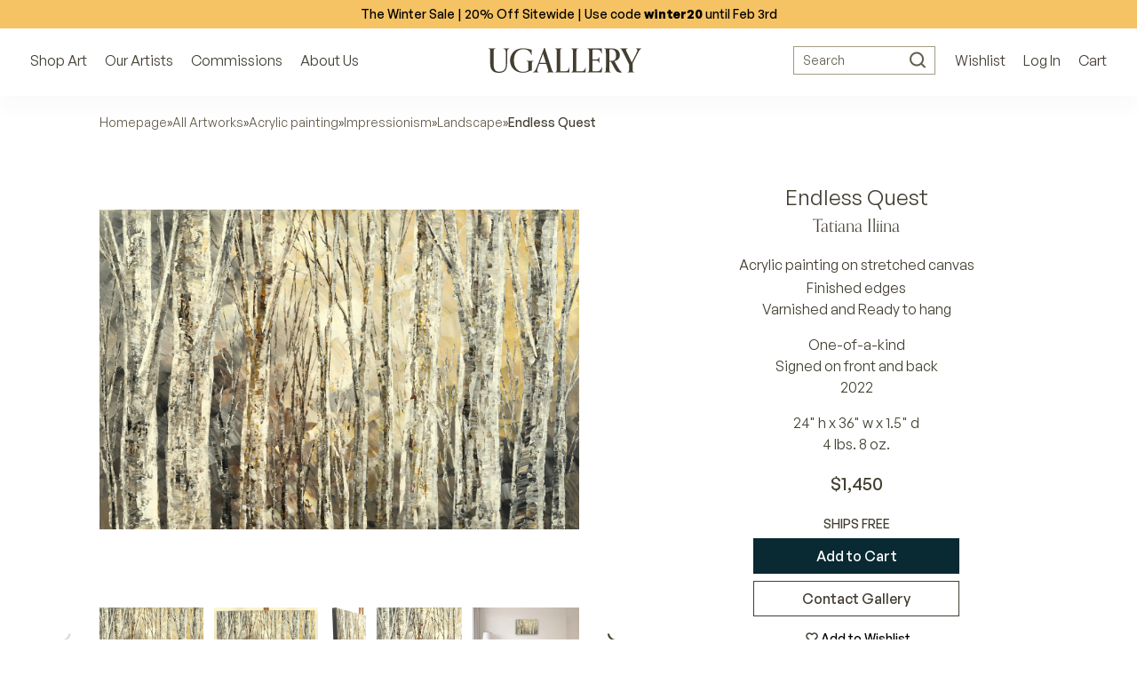

--- FILE ---
content_type: text/html; charset=utf-8
request_url: https://www.google.com/recaptcha/api2/anchor?ar=1&k=6LcwIw8TAAAAACP1ysM08EhCgzd6q5JAOUR1a0Go&co=aHR0cHM6Ly93d3cudWdhbGxlcnkuY29tOjQ0Mw..&hl=en&v=N67nZn4AqZkNcbeMu4prBgzg&size=normal&anchor-ms=20000&execute-ms=30000&cb=sg5ge9b29eev
body_size: 49499
content:
<!DOCTYPE HTML><html dir="ltr" lang="en"><head><meta http-equiv="Content-Type" content="text/html; charset=UTF-8">
<meta http-equiv="X-UA-Compatible" content="IE=edge">
<title>reCAPTCHA</title>
<style type="text/css">
/* cyrillic-ext */
@font-face {
  font-family: 'Roboto';
  font-style: normal;
  font-weight: 400;
  font-stretch: 100%;
  src: url(//fonts.gstatic.com/s/roboto/v48/KFO7CnqEu92Fr1ME7kSn66aGLdTylUAMa3GUBHMdazTgWw.woff2) format('woff2');
  unicode-range: U+0460-052F, U+1C80-1C8A, U+20B4, U+2DE0-2DFF, U+A640-A69F, U+FE2E-FE2F;
}
/* cyrillic */
@font-face {
  font-family: 'Roboto';
  font-style: normal;
  font-weight: 400;
  font-stretch: 100%;
  src: url(//fonts.gstatic.com/s/roboto/v48/KFO7CnqEu92Fr1ME7kSn66aGLdTylUAMa3iUBHMdazTgWw.woff2) format('woff2');
  unicode-range: U+0301, U+0400-045F, U+0490-0491, U+04B0-04B1, U+2116;
}
/* greek-ext */
@font-face {
  font-family: 'Roboto';
  font-style: normal;
  font-weight: 400;
  font-stretch: 100%;
  src: url(//fonts.gstatic.com/s/roboto/v48/KFO7CnqEu92Fr1ME7kSn66aGLdTylUAMa3CUBHMdazTgWw.woff2) format('woff2');
  unicode-range: U+1F00-1FFF;
}
/* greek */
@font-face {
  font-family: 'Roboto';
  font-style: normal;
  font-weight: 400;
  font-stretch: 100%;
  src: url(//fonts.gstatic.com/s/roboto/v48/KFO7CnqEu92Fr1ME7kSn66aGLdTylUAMa3-UBHMdazTgWw.woff2) format('woff2');
  unicode-range: U+0370-0377, U+037A-037F, U+0384-038A, U+038C, U+038E-03A1, U+03A3-03FF;
}
/* math */
@font-face {
  font-family: 'Roboto';
  font-style: normal;
  font-weight: 400;
  font-stretch: 100%;
  src: url(//fonts.gstatic.com/s/roboto/v48/KFO7CnqEu92Fr1ME7kSn66aGLdTylUAMawCUBHMdazTgWw.woff2) format('woff2');
  unicode-range: U+0302-0303, U+0305, U+0307-0308, U+0310, U+0312, U+0315, U+031A, U+0326-0327, U+032C, U+032F-0330, U+0332-0333, U+0338, U+033A, U+0346, U+034D, U+0391-03A1, U+03A3-03A9, U+03B1-03C9, U+03D1, U+03D5-03D6, U+03F0-03F1, U+03F4-03F5, U+2016-2017, U+2034-2038, U+203C, U+2040, U+2043, U+2047, U+2050, U+2057, U+205F, U+2070-2071, U+2074-208E, U+2090-209C, U+20D0-20DC, U+20E1, U+20E5-20EF, U+2100-2112, U+2114-2115, U+2117-2121, U+2123-214F, U+2190, U+2192, U+2194-21AE, U+21B0-21E5, U+21F1-21F2, U+21F4-2211, U+2213-2214, U+2216-22FF, U+2308-230B, U+2310, U+2319, U+231C-2321, U+2336-237A, U+237C, U+2395, U+239B-23B7, U+23D0, U+23DC-23E1, U+2474-2475, U+25AF, U+25B3, U+25B7, U+25BD, U+25C1, U+25CA, U+25CC, U+25FB, U+266D-266F, U+27C0-27FF, U+2900-2AFF, U+2B0E-2B11, U+2B30-2B4C, U+2BFE, U+3030, U+FF5B, U+FF5D, U+1D400-1D7FF, U+1EE00-1EEFF;
}
/* symbols */
@font-face {
  font-family: 'Roboto';
  font-style: normal;
  font-weight: 400;
  font-stretch: 100%;
  src: url(//fonts.gstatic.com/s/roboto/v48/KFO7CnqEu92Fr1ME7kSn66aGLdTylUAMaxKUBHMdazTgWw.woff2) format('woff2');
  unicode-range: U+0001-000C, U+000E-001F, U+007F-009F, U+20DD-20E0, U+20E2-20E4, U+2150-218F, U+2190, U+2192, U+2194-2199, U+21AF, U+21E6-21F0, U+21F3, U+2218-2219, U+2299, U+22C4-22C6, U+2300-243F, U+2440-244A, U+2460-24FF, U+25A0-27BF, U+2800-28FF, U+2921-2922, U+2981, U+29BF, U+29EB, U+2B00-2BFF, U+4DC0-4DFF, U+FFF9-FFFB, U+10140-1018E, U+10190-1019C, U+101A0, U+101D0-101FD, U+102E0-102FB, U+10E60-10E7E, U+1D2C0-1D2D3, U+1D2E0-1D37F, U+1F000-1F0FF, U+1F100-1F1AD, U+1F1E6-1F1FF, U+1F30D-1F30F, U+1F315, U+1F31C, U+1F31E, U+1F320-1F32C, U+1F336, U+1F378, U+1F37D, U+1F382, U+1F393-1F39F, U+1F3A7-1F3A8, U+1F3AC-1F3AF, U+1F3C2, U+1F3C4-1F3C6, U+1F3CA-1F3CE, U+1F3D4-1F3E0, U+1F3ED, U+1F3F1-1F3F3, U+1F3F5-1F3F7, U+1F408, U+1F415, U+1F41F, U+1F426, U+1F43F, U+1F441-1F442, U+1F444, U+1F446-1F449, U+1F44C-1F44E, U+1F453, U+1F46A, U+1F47D, U+1F4A3, U+1F4B0, U+1F4B3, U+1F4B9, U+1F4BB, U+1F4BF, U+1F4C8-1F4CB, U+1F4D6, U+1F4DA, U+1F4DF, U+1F4E3-1F4E6, U+1F4EA-1F4ED, U+1F4F7, U+1F4F9-1F4FB, U+1F4FD-1F4FE, U+1F503, U+1F507-1F50B, U+1F50D, U+1F512-1F513, U+1F53E-1F54A, U+1F54F-1F5FA, U+1F610, U+1F650-1F67F, U+1F687, U+1F68D, U+1F691, U+1F694, U+1F698, U+1F6AD, U+1F6B2, U+1F6B9-1F6BA, U+1F6BC, U+1F6C6-1F6CF, U+1F6D3-1F6D7, U+1F6E0-1F6EA, U+1F6F0-1F6F3, U+1F6F7-1F6FC, U+1F700-1F7FF, U+1F800-1F80B, U+1F810-1F847, U+1F850-1F859, U+1F860-1F887, U+1F890-1F8AD, U+1F8B0-1F8BB, U+1F8C0-1F8C1, U+1F900-1F90B, U+1F93B, U+1F946, U+1F984, U+1F996, U+1F9E9, U+1FA00-1FA6F, U+1FA70-1FA7C, U+1FA80-1FA89, U+1FA8F-1FAC6, U+1FACE-1FADC, U+1FADF-1FAE9, U+1FAF0-1FAF8, U+1FB00-1FBFF;
}
/* vietnamese */
@font-face {
  font-family: 'Roboto';
  font-style: normal;
  font-weight: 400;
  font-stretch: 100%;
  src: url(//fonts.gstatic.com/s/roboto/v48/KFO7CnqEu92Fr1ME7kSn66aGLdTylUAMa3OUBHMdazTgWw.woff2) format('woff2');
  unicode-range: U+0102-0103, U+0110-0111, U+0128-0129, U+0168-0169, U+01A0-01A1, U+01AF-01B0, U+0300-0301, U+0303-0304, U+0308-0309, U+0323, U+0329, U+1EA0-1EF9, U+20AB;
}
/* latin-ext */
@font-face {
  font-family: 'Roboto';
  font-style: normal;
  font-weight: 400;
  font-stretch: 100%;
  src: url(//fonts.gstatic.com/s/roboto/v48/KFO7CnqEu92Fr1ME7kSn66aGLdTylUAMa3KUBHMdazTgWw.woff2) format('woff2');
  unicode-range: U+0100-02BA, U+02BD-02C5, U+02C7-02CC, U+02CE-02D7, U+02DD-02FF, U+0304, U+0308, U+0329, U+1D00-1DBF, U+1E00-1E9F, U+1EF2-1EFF, U+2020, U+20A0-20AB, U+20AD-20C0, U+2113, U+2C60-2C7F, U+A720-A7FF;
}
/* latin */
@font-face {
  font-family: 'Roboto';
  font-style: normal;
  font-weight: 400;
  font-stretch: 100%;
  src: url(//fonts.gstatic.com/s/roboto/v48/KFO7CnqEu92Fr1ME7kSn66aGLdTylUAMa3yUBHMdazQ.woff2) format('woff2');
  unicode-range: U+0000-00FF, U+0131, U+0152-0153, U+02BB-02BC, U+02C6, U+02DA, U+02DC, U+0304, U+0308, U+0329, U+2000-206F, U+20AC, U+2122, U+2191, U+2193, U+2212, U+2215, U+FEFF, U+FFFD;
}
/* cyrillic-ext */
@font-face {
  font-family: 'Roboto';
  font-style: normal;
  font-weight: 500;
  font-stretch: 100%;
  src: url(//fonts.gstatic.com/s/roboto/v48/KFO7CnqEu92Fr1ME7kSn66aGLdTylUAMa3GUBHMdazTgWw.woff2) format('woff2');
  unicode-range: U+0460-052F, U+1C80-1C8A, U+20B4, U+2DE0-2DFF, U+A640-A69F, U+FE2E-FE2F;
}
/* cyrillic */
@font-face {
  font-family: 'Roboto';
  font-style: normal;
  font-weight: 500;
  font-stretch: 100%;
  src: url(//fonts.gstatic.com/s/roboto/v48/KFO7CnqEu92Fr1ME7kSn66aGLdTylUAMa3iUBHMdazTgWw.woff2) format('woff2');
  unicode-range: U+0301, U+0400-045F, U+0490-0491, U+04B0-04B1, U+2116;
}
/* greek-ext */
@font-face {
  font-family: 'Roboto';
  font-style: normal;
  font-weight: 500;
  font-stretch: 100%;
  src: url(//fonts.gstatic.com/s/roboto/v48/KFO7CnqEu92Fr1ME7kSn66aGLdTylUAMa3CUBHMdazTgWw.woff2) format('woff2');
  unicode-range: U+1F00-1FFF;
}
/* greek */
@font-face {
  font-family: 'Roboto';
  font-style: normal;
  font-weight: 500;
  font-stretch: 100%;
  src: url(//fonts.gstatic.com/s/roboto/v48/KFO7CnqEu92Fr1ME7kSn66aGLdTylUAMa3-UBHMdazTgWw.woff2) format('woff2');
  unicode-range: U+0370-0377, U+037A-037F, U+0384-038A, U+038C, U+038E-03A1, U+03A3-03FF;
}
/* math */
@font-face {
  font-family: 'Roboto';
  font-style: normal;
  font-weight: 500;
  font-stretch: 100%;
  src: url(//fonts.gstatic.com/s/roboto/v48/KFO7CnqEu92Fr1ME7kSn66aGLdTylUAMawCUBHMdazTgWw.woff2) format('woff2');
  unicode-range: U+0302-0303, U+0305, U+0307-0308, U+0310, U+0312, U+0315, U+031A, U+0326-0327, U+032C, U+032F-0330, U+0332-0333, U+0338, U+033A, U+0346, U+034D, U+0391-03A1, U+03A3-03A9, U+03B1-03C9, U+03D1, U+03D5-03D6, U+03F0-03F1, U+03F4-03F5, U+2016-2017, U+2034-2038, U+203C, U+2040, U+2043, U+2047, U+2050, U+2057, U+205F, U+2070-2071, U+2074-208E, U+2090-209C, U+20D0-20DC, U+20E1, U+20E5-20EF, U+2100-2112, U+2114-2115, U+2117-2121, U+2123-214F, U+2190, U+2192, U+2194-21AE, U+21B0-21E5, U+21F1-21F2, U+21F4-2211, U+2213-2214, U+2216-22FF, U+2308-230B, U+2310, U+2319, U+231C-2321, U+2336-237A, U+237C, U+2395, U+239B-23B7, U+23D0, U+23DC-23E1, U+2474-2475, U+25AF, U+25B3, U+25B7, U+25BD, U+25C1, U+25CA, U+25CC, U+25FB, U+266D-266F, U+27C0-27FF, U+2900-2AFF, U+2B0E-2B11, U+2B30-2B4C, U+2BFE, U+3030, U+FF5B, U+FF5D, U+1D400-1D7FF, U+1EE00-1EEFF;
}
/* symbols */
@font-face {
  font-family: 'Roboto';
  font-style: normal;
  font-weight: 500;
  font-stretch: 100%;
  src: url(//fonts.gstatic.com/s/roboto/v48/KFO7CnqEu92Fr1ME7kSn66aGLdTylUAMaxKUBHMdazTgWw.woff2) format('woff2');
  unicode-range: U+0001-000C, U+000E-001F, U+007F-009F, U+20DD-20E0, U+20E2-20E4, U+2150-218F, U+2190, U+2192, U+2194-2199, U+21AF, U+21E6-21F0, U+21F3, U+2218-2219, U+2299, U+22C4-22C6, U+2300-243F, U+2440-244A, U+2460-24FF, U+25A0-27BF, U+2800-28FF, U+2921-2922, U+2981, U+29BF, U+29EB, U+2B00-2BFF, U+4DC0-4DFF, U+FFF9-FFFB, U+10140-1018E, U+10190-1019C, U+101A0, U+101D0-101FD, U+102E0-102FB, U+10E60-10E7E, U+1D2C0-1D2D3, U+1D2E0-1D37F, U+1F000-1F0FF, U+1F100-1F1AD, U+1F1E6-1F1FF, U+1F30D-1F30F, U+1F315, U+1F31C, U+1F31E, U+1F320-1F32C, U+1F336, U+1F378, U+1F37D, U+1F382, U+1F393-1F39F, U+1F3A7-1F3A8, U+1F3AC-1F3AF, U+1F3C2, U+1F3C4-1F3C6, U+1F3CA-1F3CE, U+1F3D4-1F3E0, U+1F3ED, U+1F3F1-1F3F3, U+1F3F5-1F3F7, U+1F408, U+1F415, U+1F41F, U+1F426, U+1F43F, U+1F441-1F442, U+1F444, U+1F446-1F449, U+1F44C-1F44E, U+1F453, U+1F46A, U+1F47D, U+1F4A3, U+1F4B0, U+1F4B3, U+1F4B9, U+1F4BB, U+1F4BF, U+1F4C8-1F4CB, U+1F4D6, U+1F4DA, U+1F4DF, U+1F4E3-1F4E6, U+1F4EA-1F4ED, U+1F4F7, U+1F4F9-1F4FB, U+1F4FD-1F4FE, U+1F503, U+1F507-1F50B, U+1F50D, U+1F512-1F513, U+1F53E-1F54A, U+1F54F-1F5FA, U+1F610, U+1F650-1F67F, U+1F687, U+1F68D, U+1F691, U+1F694, U+1F698, U+1F6AD, U+1F6B2, U+1F6B9-1F6BA, U+1F6BC, U+1F6C6-1F6CF, U+1F6D3-1F6D7, U+1F6E0-1F6EA, U+1F6F0-1F6F3, U+1F6F7-1F6FC, U+1F700-1F7FF, U+1F800-1F80B, U+1F810-1F847, U+1F850-1F859, U+1F860-1F887, U+1F890-1F8AD, U+1F8B0-1F8BB, U+1F8C0-1F8C1, U+1F900-1F90B, U+1F93B, U+1F946, U+1F984, U+1F996, U+1F9E9, U+1FA00-1FA6F, U+1FA70-1FA7C, U+1FA80-1FA89, U+1FA8F-1FAC6, U+1FACE-1FADC, U+1FADF-1FAE9, U+1FAF0-1FAF8, U+1FB00-1FBFF;
}
/* vietnamese */
@font-face {
  font-family: 'Roboto';
  font-style: normal;
  font-weight: 500;
  font-stretch: 100%;
  src: url(//fonts.gstatic.com/s/roboto/v48/KFO7CnqEu92Fr1ME7kSn66aGLdTylUAMa3OUBHMdazTgWw.woff2) format('woff2');
  unicode-range: U+0102-0103, U+0110-0111, U+0128-0129, U+0168-0169, U+01A0-01A1, U+01AF-01B0, U+0300-0301, U+0303-0304, U+0308-0309, U+0323, U+0329, U+1EA0-1EF9, U+20AB;
}
/* latin-ext */
@font-face {
  font-family: 'Roboto';
  font-style: normal;
  font-weight: 500;
  font-stretch: 100%;
  src: url(//fonts.gstatic.com/s/roboto/v48/KFO7CnqEu92Fr1ME7kSn66aGLdTylUAMa3KUBHMdazTgWw.woff2) format('woff2');
  unicode-range: U+0100-02BA, U+02BD-02C5, U+02C7-02CC, U+02CE-02D7, U+02DD-02FF, U+0304, U+0308, U+0329, U+1D00-1DBF, U+1E00-1E9F, U+1EF2-1EFF, U+2020, U+20A0-20AB, U+20AD-20C0, U+2113, U+2C60-2C7F, U+A720-A7FF;
}
/* latin */
@font-face {
  font-family: 'Roboto';
  font-style: normal;
  font-weight: 500;
  font-stretch: 100%;
  src: url(//fonts.gstatic.com/s/roboto/v48/KFO7CnqEu92Fr1ME7kSn66aGLdTylUAMa3yUBHMdazQ.woff2) format('woff2');
  unicode-range: U+0000-00FF, U+0131, U+0152-0153, U+02BB-02BC, U+02C6, U+02DA, U+02DC, U+0304, U+0308, U+0329, U+2000-206F, U+20AC, U+2122, U+2191, U+2193, U+2212, U+2215, U+FEFF, U+FFFD;
}
/* cyrillic-ext */
@font-face {
  font-family: 'Roboto';
  font-style: normal;
  font-weight: 900;
  font-stretch: 100%;
  src: url(//fonts.gstatic.com/s/roboto/v48/KFO7CnqEu92Fr1ME7kSn66aGLdTylUAMa3GUBHMdazTgWw.woff2) format('woff2');
  unicode-range: U+0460-052F, U+1C80-1C8A, U+20B4, U+2DE0-2DFF, U+A640-A69F, U+FE2E-FE2F;
}
/* cyrillic */
@font-face {
  font-family: 'Roboto';
  font-style: normal;
  font-weight: 900;
  font-stretch: 100%;
  src: url(//fonts.gstatic.com/s/roboto/v48/KFO7CnqEu92Fr1ME7kSn66aGLdTylUAMa3iUBHMdazTgWw.woff2) format('woff2');
  unicode-range: U+0301, U+0400-045F, U+0490-0491, U+04B0-04B1, U+2116;
}
/* greek-ext */
@font-face {
  font-family: 'Roboto';
  font-style: normal;
  font-weight: 900;
  font-stretch: 100%;
  src: url(//fonts.gstatic.com/s/roboto/v48/KFO7CnqEu92Fr1ME7kSn66aGLdTylUAMa3CUBHMdazTgWw.woff2) format('woff2');
  unicode-range: U+1F00-1FFF;
}
/* greek */
@font-face {
  font-family: 'Roboto';
  font-style: normal;
  font-weight: 900;
  font-stretch: 100%;
  src: url(//fonts.gstatic.com/s/roboto/v48/KFO7CnqEu92Fr1ME7kSn66aGLdTylUAMa3-UBHMdazTgWw.woff2) format('woff2');
  unicode-range: U+0370-0377, U+037A-037F, U+0384-038A, U+038C, U+038E-03A1, U+03A3-03FF;
}
/* math */
@font-face {
  font-family: 'Roboto';
  font-style: normal;
  font-weight: 900;
  font-stretch: 100%;
  src: url(//fonts.gstatic.com/s/roboto/v48/KFO7CnqEu92Fr1ME7kSn66aGLdTylUAMawCUBHMdazTgWw.woff2) format('woff2');
  unicode-range: U+0302-0303, U+0305, U+0307-0308, U+0310, U+0312, U+0315, U+031A, U+0326-0327, U+032C, U+032F-0330, U+0332-0333, U+0338, U+033A, U+0346, U+034D, U+0391-03A1, U+03A3-03A9, U+03B1-03C9, U+03D1, U+03D5-03D6, U+03F0-03F1, U+03F4-03F5, U+2016-2017, U+2034-2038, U+203C, U+2040, U+2043, U+2047, U+2050, U+2057, U+205F, U+2070-2071, U+2074-208E, U+2090-209C, U+20D0-20DC, U+20E1, U+20E5-20EF, U+2100-2112, U+2114-2115, U+2117-2121, U+2123-214F, U+2190, U+2192, U+2194-21AE, U+21B0-21E5, U+21F1-21F2, U+21F4-2211, U+2213-2214, U+2216-22FF, U+2308-230B, U+2310, U+2319, U+231C-2321, U+2336-237A, U+237C, U+2395, U+239B-23B7, U+23D0, U+23DC-23E1, U+2474-2475, U+25AF, U+25B3, U+25B7, U+25BD, U+25C1, U+25CA, U+25CC, U+25FB, U+266D-266F, U+27C0-27FF, U+2900-2AFF, U+2B0E-2B11, U+2B30-2B4C, U+2BFE, U+3030, U+FF5B, U+FF5D, U+1D400-1D7FF, U+1EE00-1EEFF;
}
/* symbols */
@font-face {
  font-family: 'Roboto';
  font-style: normal;
  font-weight: 900;
  font-stretch: 100%;
  src: url(//fonts.gstatic.com/s/roboto/v48/KFO7CnqEu92Fr1ME7kSn66aGLdTylUAMaxKUBHMdazTgWw.woff2) format('woff2');
  unicode-range: U+0001-000C, U+000E-001F, U+007F-009F, U+20DD-20E0, U+20E2-20E4, U+2150-218F, U+2190, U+2192, U+2194-2199, U+21AF, U+21E6-21F0, U+21F3, U+2218-2219, U+2299, U+22C4-22C6, U+2300-243F, U+2440-244A, U+2460-24FF, U+25A0-27BF, U+2800-28FF, U+2921-2922, U+2981, U+29BF, U+29EB, U+2B00-2BFF, U+4DC0-4DFF, U+FFF9-FFFB, U+10140-1018E, U+10190-1019C, U+101A0, U+101D0-101FD, U+102E0-102FB, U+10E60-10E7E, U+1D2C0-1D2D3, U+1D2E0-1D37F, U+1F000-1F0FF, U+1F100-1F1AD, U+1F1E6-1F1FF, U+1F30D-1F30F, U+1F315, U+1F31C, U+1F31E, U+1F320-1F32C, U+1F336, U+1F378, U+1F37D, U+1F382, U+1F393-1F39F, U+1F3A7-1F3A8, U+1F3AC-1F3AF, U+1F3C2, U+1F3C4-1F3C6, U+1F3CA-1F3CE, U+1F3D4-1F3E0, U+1F3ED, U+1F3F1-1F3F3, U+1F3F5-1F3F7, U+1F408, U+1F415, U+1F41F, U+1F426, U+1F43F, U+1F441-1F442, U+1F444, U+1F446-1F449, U+1F44C-1F44E, U+1F453, U+1F46A, U+1F47D, U+1F4A3, U+1F4B0, U+1F4B3, U+1F4B9, U+1F4BB, U+1F4BF, U+1F4C8-1F4CB, U+1F4D6, U+1F4DA, U+1F4DF, U+1F4E3-1F4E6, U+1F4EA-1F4ED, U+1F4F7, U+1F4F9-1F4FB, U+1F4FD-1F4FE, U+1F503, U+1F507-1F50B, U+1F50D, U+1F512-1F513, U+1F53E-1F54A, U+1F54F-1F5FA, U+1F610, U+1F650-1F67F, U+1F687, U+1F68D, U+1F691, U+1F694, U+1F698, U+1F6AD, U+1F6B2, U+1F6B9-1F6BA, U+1F6BC, U+1F6C6-1F6CF, U+1F6D3-1F6D7, U+1F6E0-1F6EA, U+1F6F0-1F6F3, U+1F6F7-1F6FC, U+1F700-1F7FF, U+1F800-1F80B, U+1F810-1F847, U+1F850-1F859, U+1F860-1F887, U+1F890-1F8AD, U+1F8B0-1F8BB, U+1F8C0-1F8C1, U+1F900-1F90B, U+1F93B, U+1F946, U+1F984, U+1F996, U+1F9E9, U+1FA00-1FA6F, U+1FA70-1FA7C, U+1FA80-1FA89, U+1FA8F-1FAC6, U+1FACE-1FADC, U+1FADF-1FAE9, U+1FAF0-1FAF8, U+1FB00-1FBFF;
}
/* vietnamese */
@font-face {
  font-family: 'Roboto';
  font-style: normal;
  font-weight: 900;
  font-stretch: 100%;
  src: url(//fonts.gstatic.com/s/roboto/v48/KFO7CnqEu92Fr1ME7kSn66aGLdTylUAMa3OUBHMdazTgWw.woff2) format('woff2');
  unicode-range: U+0102-0103, U+0110-0111, U+0128-0129, U+0168-0169, U+01A0-01A1, U+01AF-01B0, U+0300-0301, U+0303-0304, U+0308-0309, U+0323, U+0329, U+1EA0-1EF9, U+20AB;
}
/* latin-ext */
@font-face {
  font-family: 'Roboto';
  font-style: normal;
  font-weight: 900;
  font-stretch: 100%;
  src: url(//fonts.gstatic.com/s/roboto/v48/KFO7CnqEu92Fr1ME7kSn66aGLdTylUAMa3KUBHMdazTgWw.woff2) format('woff2');
  unicode-range: U+0100-02BA, U+02BD-02C5, U+02C7-02CC, U+02CE-02D7, U+02DD-02FF, U+0304, U+0308, U+0329, U+1D00-1DBF, U+1E00-1E9F, U+1EF2-1EFF, U+2020, U+20A0-20AB, U+20AD-20C0, U+2113, U+2C60-2C7F, U+A720-A7FF;
}
/* latin */
@font-face {
  font-family: 'Roboto';
  font-style: normal;
  font-weight: 900;
  font-stretch: 100%;
  src: url(//fonts.gstatic.com/s/roboto/v48/KFO7CnqEu92Fr1ME7kSn66aGLdTylUAMa3yUBHMdazQ.woff2) format('woff2');
  unicode-range: U+0000-00FF, U+0131, U+0152-0153, U+02BB-02BC, U+02C6, U+02DA, U+02DC, U+0304, U+0308, U+0329, U+2000-206F, U+20AC, U+2122, U+2191, U+2193, U+2212, U+2215, U+FEFF, U+FFFD;
}

</style>
<link rel="stylesheet" type="text/css" href="https://www.gstatic.com/recaptcha/releases/N67nZn4AqZkNcbeMu4prBgzg/styles__ltr.css">
<script nonce="rR4SEdZLOeAUg92jOO3VAQ" type="text/javascript">window['__recaptcha_api'] = 'https://www.google.com/recaptcha/api2/';</script>
<script type="text/javascript" src="https://www.gstatic.com/recaptcha/releases/N67nZn4AqZkNcbeMu4prBgzg/recaptcha__en.js" nonce="rR4SEdZLOeAUg92jOO3VAQ">
      
    </script></head>
<body><div id="rc-anchor-alert" class="rc-anchor-alert"></div>
<input type="hidden" id="recaptcha-token" value="[base64]">
<script type="text/javascript" nonce="rR4SEdZLOeAUg92jOO3VAQ">
      recaptcha.anchor.Main.init("[\x22ainput\x22,[\x22bgdata\x22,\x22\x22,\[base64]/[base64]/[base64]/[base64]/[base64]/[base64]/KGcoTywyNTMsTy5PKSxVRyhPLEMpKTpnKE8sMjUzLEMpLE8pKSxsKSksTykpfSxieT1mdW5jdGlvbihDLE8sdSxsKXtmb3IobD0odT1SKEMpLDApO08+MDtPLS0pbD1sPDw4fFooQyk7ZyhDLHUsbCl9LFVHPWZ1bmN0aW9uKEMsTyl7Qy5pLmxlbmd0aD4xMDQ/[base64]/[base64]/[base64]/[base64]/[base64]/[base64]/[base64]\\u003d\x22,\[base64]\\u003d\\u003d\x22,\x22w6UoKcO5SjNCRMOkwqtTWsK2w7nDu1rCp8Kwwpwkw5hCPcOQw4IibH0ITQFRw6oWYwfDrlQbw5jDscKjSGwNRsKtCcKHLhZbwpnCt0x1ey1xEcK2wo3DrB4VwpZnw7RaMFTDhmvCs8KHPsKqwprDg8OXwqTDm8ObOCzCjsKpQz/[base64]/wprCocKsVlMYwrPCnsK2bTnDrsOhw5EDw5nDjMKEw4F0WlfDmMKEBxHCqMK1wppkeSVBw6NGNsOTw4DCmcOZEUQ8wrA1ZsO3woBzGShKw6h5Z2nDrMK5azHDmHMkVsOvwqrCpsOBw4PDuMO3w5Nyw4nDgcK9wpJSw5/DhsOXwp7CtcOVSAg3w6bCpMOhw4XDvhgPNCFEw4/DjcOnIG/DpHfDhMOoRULCmcODbMK4wp/Dp8Ofw7jCjMKJwo1ew509wqdtw4LDpl3Cs27DsnrDlMKtw4PDhwlRwrZNWcKtOsKcK8O0woPCl8KETcKgwqF4NW50GcKXL8OCw7gvwqZPXsK7wqALQStCw55+YsK0wrk6w7HDtU9CWAPDtcOQwr/Co8OyJSDCmsOmwq8PwqErw690J8O2XFNCKsO9UcKwC8OiBwrCvmc/w5PDkWUfw5BjwpAUw6DCtEAMLcO3wpXDpEg0w6PCqFzCncKNLG3Dl8OQHVhxdmMRDMKtwoPDtXPCmcOSw43DsnPDvcOyRBXDmRBCwp1xw65lwqXCqsKMwogHIMKVSSvCjC/CqjDCogDDiWU1w5/DmcK5OjIew5MXfMO9wr0AY8O5TkxnQMOPF8OFSMOLwqTCnGzCkkYuB8OJAQjCqsK6wrLDv2VGwqR9HsOfLcOfw7HDpjRsw4HDrmBGw6DCjsKWwrDDrcOPwrPCnVzDqQJHw5/CnzXCo8KAB2wBw5nDjMKFPnbCksKHw4UWNm7DvnTCjcK/wrLCmxsbwrPCuiXCpMOxw54wwp4Hw7/DswMeFsKaw6bDj2grP8OfZcKfHQ7DisKRWCzCgcKRw60rwok2FwHCisOdwq0/R8OHwqA/[base64]/CnCrChMOUw4nCgMOuLsOtK8OjFsOsDcOKw6cJY8O/w6jDsENACMOlH8KNQsO9acOzPy7CjMKDwpUYcyPCiQ7Du8Orw5LCsTsUw759wq/DvDTCuWJwwrDDqcK7w7XDnhp9w5FrO8KSCcOhwrN3dMK2FmsPw4/CsR/DpMOfw5gkG8KlFRMMwr4ewpI1KRfDkhQ6w7MXw4RTw6fCpHzCkFccw6HClDESPkLCv112wobCrWTDgWvDhsKFSFgzw4zCmyHDsyfDr8Kgw5zCpMKjw59wwrdSKwzCtUZjw7nDvsKzNsKlwofCpcKKwpQkOsOAMMKKwo5yw4E6WEQHai/DvMO+w4/DsyvCh07Dp0nDoWoUZGFeZjfChcKTXRMNw4PCmMKKwoAgHcOnwqR8SSnDuxY2w7HDjsOkw4bDjnwtWjnCoF1gwq0mFcOZwpHCpnbDtcOow60Uwrw/w5huw58qworCocONw5nCj8KfHcK8w6cSw7nDvCpdLcObXcKRwqDCsMKiwobCgcKuZ8Kcw5DCohBNwrFPwrpOXj/Dvl/[base64]/Cp8OPFiYLwqEBwo3DtmE7dEjDlR3Ct8KXwo3CtiMIKMKbLcKRwoDDlVfDqW/Cv8KrfU8rw7s4SFDDhMOUZMOCw7HDrWnCt8Kow7MRRlF+w4nCnMOIwq15w7HDr3nDmAXDsm8Rw4DDhcKuw5/DrsKcw4bCmgInw4cKTMKZAnvCuRXDhEQpwpECHlckDMKKwq9BKEU+SlrCli/CqcKKG8KwTk7Cohozw7l5w4bCtmd2w7YTTxjCg8K1wo14w5fCsMOMW3YlwpnDhMKKw7h2OMOYw596w6bDisO5wpoEw6Z4w7LCisO1cynDsTLCnMOIWmpUwrRiLkfDksK6AcK2w6FDw7l7w4PDqsKbw7hqwqfCicOTw4HCt2FAXQXDksKcwp3DumpLw7xPwpXCvHVawq/[base64]/[base64]/DscKmwqxOw53DhcKeQMKjQxlFKHpee8O8wrrCo8KOazVkw5o/[base64]/Dg8KJCHPDgMONFsKUwqdGwrXDmsKXP3bCmFM2w47ClhctTcO6e0NSwpXCjsOuw5/Cj8O0JHrDu2A9EMK6B8K8QsOww7ROPTTDsMOcw7LDmcOmwrjCvcOSw7INMsO4w5PDpsO3fDjCjcKLesKNw796wpfDo8K6wqpkEsOuQsK8w6IjwrXCosK+UnbDoMOgw5nDo3EjwqgeWsKtwoxvQm7CnsKvGgJlw4XChhxCw7DDogbCqVPClS/DtBguwpHDk8KMwo7Ch8ObwpQrT8OANsOOUsK5SBXCjcKyDTtfwqbDsEhAw7UxDyRbPmpbw57CgMKZwojDgMKuw7Nfw4tLOzc2woZ/[base64]/[base64]/CtcKZMMOTw4IDw77DqcO/w5zDmXxHbMKeXsOQfQTCu0LCo8OXwo3Do8KgwoPDq8OnBi1Zwrd5UwtvW8K4cQXChMO3f8KqVcKjw5DCiG7DoSwEwoVmw6YawqLCs01AEMO2wojDiVcCw5h7BsKowpjCn8Oiw455LsKiNipvwr3Dq8K7UsKgbsKmAcK2wp8bw7/Dk2QIw7R3Ejgbw4vDqcOVwoLCgix7JMODw6DDkcKDYcODM8OwXDYTw65Iw77CrMK7w5TCuMOcNsO1wpNpwo8iZ8KiwrbCpVkcYsOzOMOCwohjF1jDhE7Du3XCnUnDiMKZw79/w7fDgcOXw59wPhPCjyrDoRtHw45cLzjClgnCkcOmw5dEF0Y0w4fCmMKBw7zChsKTPic2w4Qowqd9AjESQ8KmTT7DncOLw7DCn8KowoPDl8OHwprCky/CjMOGEDfCrwQyHEVlwqbDksO8DMKXBcOrDU7DoMKAw79eWsOkCmNsScKaZMKVYwrCj0/[base64]/DhcKnwr3Dr8Kwwo3Dq8Kyw6XCq8OFEDFhdUYuwoXCkRpFU8K7PMOEMMKew4JNwr7Dq39Nwqcgw55VwowzT1AHw64SX045N8KbBcOeYXITw4PCt8Ovw6zCsk0aTMKXAQnCosOsO8KhcmvCscOGwrwaEMOTbcKNwqEjMsO4LMKqw4UQwowZwqzCiMOOwqbCuQ/DjcKSw5V2BMK3A8KNesKKcGfDg8ODfwtVLDAHw4h8wrjDm8OywqYTw4DCkRALw7TCp8O7w5LDisOYwrbDg8KgJsOeSsK2Tng5UsOcFsKjDcKjwqQpwoVVdwoJX8Kbw64zX8O0w4LDnsOPw7ctEy3CpcOlK8Ovw6bDnl3DgXAmw4E/wpxIwpU5AcOwaMKQw5BjZE/Dp23CpV7Cl8OGbD1sbxcCw5PDiUh4F8KvwrV2wpREwpnDvVHDjcOVM8OadsKKI8OuwpQQwoBDWkoBPmJAwpguw5I0w5EdNzPDocK0XcOMw7ZBw5bCvMOmw7TCuE8XwqTDh8K/e8KIw5DCp8OpOFTClELCqsKRwrzDvsKPbMOUAhXCqsKtwpvCgQ3CmsOtEA/CvsKRaX42w7YSw5/DiG3CqjLDkMKuwolABl3CrlbDmcK4fMO4c8OrH8OZYHPDt3Rcw4FHOsOcRyx/[base64]/eicaKBoSw5PCnsK/wrhhwovCiMOzDMOFHcKmESzDjMKqJcOCGMOXw61/Qi7CsMOrB8OMJcK4wrVJaDZ6wrPDi1Y0SMORwq3DksKdw45ww7TCvjtuGRxCDMK9BMK6w6wKwp1bfMK0SnF+wpvCmGnDslXCnMKSw5HCq8Krwpobw7pgFMO5w4TDisO/[base64]/[base64]/[base64]/CtcOnw49bAcKWw5ctwrocwrzCuBDDpVbCscK2w73DklbCg8OFwovCrizCgcKzcMKGLCbCuT/Ckh3DgMOUL35jwpTCqsOHw4p5CyhIwpbCrUnDp8KJfTLCl8OYw7bCsMOAwrTChMKtwqYWwr/Ch2jCmTrDvWfDvcK5ayLDjcK7NMOzT8OmNg1rw5zDj1DDoxIDw6zCosO6wpd/[base64]/w7AewojCg8O+VD5/[base64]/DqcKDEUTCucKTUhPCvcO0J0ARw4nCh3rDosKMVcKQRw3ClMKhw6bCoMOfw5/Cp38DVSVUHMKSTgtmwpF5YMOkw5l5EVpOw6nCgQUvCTAqw7LDrcOXMsOiw7Zuw7New50ZwprDtnRrCWRIKhlfLEjCj8OlZAcsKw/DkkzDtUbDiMOZeQBGNgp0R8KzwrfCn2hLAEM6wpPClMK9DMOdw4ZRTsOUPUAbN3rCisKbIW3CpTphScKAw5/Cs8K/E8KMKcOdLh/DjsOTwpjCnh3Dq2R/ZMKZwr3DucOvw4caw4AIworDnRPCkjIrWMO9wojClsOZEC0ibcKKw78OwojCoRHDvMK8FV5PwoljwoQ/EcOfEF8KccOrDsOEwqbCqEBxwolRw77DmGQYwqoZw4/DmcK/QsKJwqvDiihbw6pWFzskw6nDocKYw6HDksKVeFjDokXCosKCZRhsMnjDqcOCI8OAYRBpPScvFnnCpMO2GX4/[base64]/w63Dh3g2wrLCjsKFw6/DqcKeNsKPdSYlBRU0VwTDmMO+J29NFsO/UHfCrsKOw5rDgGo1w4PClMOoYAFRwq5aHcKSY8K/TBTDhMKBw6RtSXTDm8OCbsK4w5Msw4zDuBPChkDCiw8BwqIGwq7DqcKowqIfLm3DpsOmwqLDkClfw4/DjcKqBcKgw7jDqgHDjcO+wqPCssK7wqbDhsKAwrTDkFzDlcOww6NmYBdnwoPCk8Ogw4TDrA0+GzPCrnlZZsOlLsO+w53CiMKswrJwwoBNDsOSUCzCiy3Di1/CgcORJcOpw6RnI8OmX8OCwrHCssOmR8OXRMK0w67Du0QqPsKZZzfCqmLDun/Ds24Bw78vM3/DkcKDw5/[base64]/UcKUwr3DknbCv0zCvz5yWMOiw6kmAxdVKcK+wp1Pw4PCtsOdwoZAwqjClnodwrzCqk/Cn8K3wpQLa3/CjHDDvWjCgknDvMOSwoEMw6XCsGImF8KEMVjDqx1oQB3CkS7CpsOyw7vCjsKSwobDrjHDgwE8acK7woTCs8OSP8Kpw4diw5bDh8KiwqlKwqQ5w6RIM8Okwr9SbMOkwqwSw7hrZsKow6Fiw4LDjQlFwqjDkcKSWUbCnwFmFTzCkMOlbcOPwpvCqMOIwpMhOVrDksOtw6/Cn8KJQMK8NHrCtXRKw6R3w7PCicKMwpzDpMKJVcOkw51cwrg7wqrCgcObQ25oQWl1wplzw5Ytwp/Ct8Kxw7LDjhzCvljDrMKWOV/[base64]/w4JNFcOiw6g0wq3DgwhuwoAhEcK2wqVyAylUw6YVAnbCjkZXwoRjCcO7w67CoMK6OTYFwp0ESBjCsDXCrMK6w5AVwo5mw7nDnkPCqsKXwpPDisO7XydcwqvCikbDosOiWyTCnsOmGsKLw5jDnATCicKGVMK1FTvDu39PwqPDgMK/ZsO6wp/CnsOxw7TDjgg1w6jCiRoowpNMwotgwo/Cr8OTC33DiXhYRDcrOiELEcKMwrgjIMOQw7Mgw4vDosKAEcOqwrstIQU7w7ZyGhdNw54XNcOaGQA/[base64]/[base64]/DplbCjlzCtcO3wrPDtcOXQGBtwqg/wonDr2fCoMKEw6PDvTVaG1/DgsO6aCsGQMKgRAMKwobDpWLCs8OcECjCqcOMesKKwo7CqsOvwpTDscKuwpfDlxdkwql8J8K0wpFGwqx3wrLCrAHDs8OQbxPDucOkXUvDq8ObW0d4MMO2SMKQwoHCu8OOwq/DmEFPcVHDqcKSwqJkwojChH3CuMKzwrLDj8OKwrAqw5bDr8KOfw/DvCp7IRDDiix7w5R/HnHDszPDp8KeRz3DnMKlwqoYawICAcOaAcKZw4/Di8K7w7PCtkchUkvDisOcNsKEwoR/b3rDh8K8wpfDpQI5dj7DmsOrYMKZwp7Crydswo9iwrnDo8OKVsO0wpzDm3TCkWJdw6zDmE9vw4zDgsOsw6fCs8K6bMOjwrDCvFfClWbCiUJAw6PDtSnCtcKyHiUxRMKmwobDnh9jNRTDlcOLOsKhwovCgwfDhcOtBMO6AFNIScOfZsO/ZhkfQcOLc8K9wp/ChsKgw5HDohJmw79Xw7jCkcOUJsKMTcK8OMOoIsOOJMKew4jDu2fCrG3Dl35mLMKPw4LChcOjwoXDpcKlIsO+wpzDvREkJi/DhCDDhRxPDMKMw5bCqg/DqWMQSMOqwrpBwq5mRT/DtFQvS8OEwoPChcO4w5tvXcKkLcO6w5lBwoEcwo/[base64]/[base64]/Dj8OEw5hTwpd5V8OhTsOxw4kuw7JHw4DDngzDtMOJKyRZw47DpBvCiTHDlADCgw/[base64]/Ch8K9Mg3Dj0cJwptKXh40w6XDrVbCnXxUF04kw5fDvytcwq9ewrdkw7pEIsKkw7/DhSLDrsOdwoDDn8K0woJaccKEwrw0w79zwqMhOcKHK8OYw6jCgMK1wqrClT/[base64]/ChBzDtB7DhHHCokwfaSAVSsKhXR7DnmLCkV7Dn8Kbw4TDmcOGK8KkwrUrPMOAMMOrwrjCrF3CpAxpB8KAwrM6A3hPXUU9MMOeYHHDqMOSw7wIw5RRwrFCJiHDnCrCjsO4w6LCgVgTw6/Cn1xhw4XCjDHDoTUNahHDq8KIw6vCk8K6wpF/[base64]/DuMO7KGVQw6XDoMO5w7HDk8OLw7hrwr/CgcOCw4rDuMOODnxVw792CsOtw63DkBLDjMOJw7AwwqpMN8OkVsK/RG/[base64]/DjhvCnMKYPcKmwrLCrFFGXMOvw4Z/[base64]/[base64]/w7HCjA4xCwnDvwjCmF3Dp8KRQMORJwY3w75IfVvCkcKxbMKGw5M1w7pQw5Egw6TDtcK4wpDDvn8OGnfDl8Oyw77CtMO0wofDjgZawrxvw5/DiUjCi8O8RcKfwp7CnMKYYMOIDkloE8KqwrDDiCXClcKfYMKTwopKwqsMw6XDhMKrw6DCg3PCosKwacOrwq3DocKfdsKQw6Utw6oRw61zNsKPwoNvwqoER37ClmrDn8O2UsOVw5fDjk/DpghFdS7DocO5w5PDnMORw7nCv8O1wobDrRnCv0sgwq5Vw4XDrsK6wrbDusOQwqnCgj7DuMKHC0hlSQlUw7LDpxvDpcKeUsKpLsOLw53CrMOpOMOgw6nCkFTDiMOwc8OvIT/Drks4wotywptyY8Osw7nCmTckwotxLxtEwqDCvl3DuMKWQsOsw4rDowYmeGfDqR9KYWbDnwhZw5YpMMOZw7JuMcKuwrZKw6wmF8KRXMKyw5nDqMOQwowBfijDvgTCqEE/eWUjw6YywpXCr8KXw5BsasO2w5XCnl7CiTfDhQbChcK3wqc9w6XDrsO4MsKcV8Kbw60Wwo4uawzDssOlw6LCjsKPSTnDr8Kuwp/DugcWw6wVw5B8w5NWA1hlw4LDmcKhUCdGw6Nrd3B4LMKJdMObwooXMUvDkMOnZlTDoWh8A8OXJ0zCtcOmDsO1dCJkSmrDv8OkcVh8wqnCngbCt8K6O0HDmMOYFS9NwpBEwo0zwq0owoZsHcOnEV7CisOEBMKddnJvwo7CiALCvMOTwoxAwpY4IcO5w4Q/wqNbwo7CpcK1w7M4GCB7w7/ClcOgdcKvZlHCmmoXwpHCn8KMw5MeAC4rw57DusOadBVAwo3DqcK4e8OYw4rDiGNYf1/DrcOtNcKiwpHDoSfCicOjwqPCusOIWnpPbcOYwr8twoXCksKgwrnDuC/DjMK7w61sK8OPw7BhOMKVw45tFcKnXsKaw4Rva8K3YsOkwrHDn1UVw7RMwqEkwrMfPMO2w5MNw4Y8w6VLwpfDrcOLwr9+HXTDicK/w4MWVMKKw7wVwrkvw5HDq2/CgWIswqnDicOhwrN7w6UQcMKHR8KIwrDDqQjCkk/Djy/Dj8KwRcKva8KGZcKnM8OAwox4w5bCvMO1w43CosOUw7zDu8OTSyIKw6d7VMO3DizChMK1YlbDokM9V8KJNMKSbsKsw6Z1w5kQw7cHwqBJI1wHaG/[base64]/DrCxIA8O5EMOpw4V4w5h3wqcyw67DpwVcwqphKiIfJ8O2YsKCwoPDryBOW8OOZ3Z8Pnh9Hhsnw47CqsK1w598w4JnaTE/acKqw51rw54kwqDCvwRFw5DCjH89woLCtSt3Kx8rbBhkPzFyw6RuT8O1RcKHMzzDmljCt8KMw7k7dhPDvxl8wp/CosOQwrrCscK/woTDv8OQw7sZw5HCjx3CtcKTYMOPwqlsw5Buw4VRMcOYTlTDmhNvwp/CpMOmUADCphtGwpwiG8O5w7LDpU3CqMKibQTDpcOmAFXDqMOUFgbCrzzDvkIGb8KPw6Ilw4zDowTCo8KpwojDusKed8OpwrJmwqfDjMOowplEw5rCjMK3T8OswpQRf8OMQAVmw5/CmMKgw6UPHWTCtGrCkXEAWHofw7zCm8Ocw5zCl8KIV8OSw77DtmplPsKqwrZ3wprDnsK0IE/DvsKHw6zDmR0Kw7LDmExzwocbHsKkw6Y7H8OBQMKMK8OTJcOqw4rDix3CkMOneUYrFl/[base64]/[base64]/asOuw4xQwq7CnXjDtsKaw7Mrw5DDj8O/wrpbDcOFwqZiw6rDl8KpWWTCqB7DjsOEwrJgbynCi8OVOgDDvsOiTcKNQhpLcsKCwqHDs8K0B27Dl8OZwp97bG3Dl8OBPAPCs8K5cybDscKKwo93woTDlU3DkgpQw7YwH8OPwqJEw5E1B8OXRmIcRHY8YcO4SVEcdMONw5gMSB3ChkDCtxI8UStAw5rCtMKhfsKyw7F/QMKqwqgwbU/CvmDChUAJwpxsw7nDqD/ChsK0w63DgQnCm0vCvxU+LMOxUcKFwoojV1LDvsKoOsKnwqDCjTcEw5XDjcKrXS5nwrwDf8Ksw7lxw5DDuinDtU/[base64]/[base64]/CtEBXNlQ6WMKZLcO7wo/[base64]/DqhoSwpbCqsOKwpnCjTw1GQ5Hwq/ClDFYwqslGsK4RcOOUBZ3w6HDrcO6Ul1LXgfCusOSZlPDrMKbd2lgaAAtw6gEAXPDkMKGRMKkwqB/wpjDvcKeWkzCp0JiJyV2DMK9w7vDjXbCmsOSw44TBUwqwqdIHcK3QMO9wpRZbHs6ScKfwoALASRXGxLDozbCpMOnO8OLwoVaw5xbFsOqw4sFdMOTwrw9RzvDscKQAcOWw4fClMKfwo7CpgnCqcOBw5VZWMOvZ8OQZBvCmjfCn8K+Fk7DlsKdY8KUBF/ClsOYPSkIw5DDl8KZBcOfOx3CjhLDlsOwwrLDp0UPV285wrsswqYqw7TCn3TDu8Kcwp/Cgh0qLyAWw5UuFBA0UCzCnsKRHMOqI0dHTiHDqsKvPVjDocK/KUbDuMO0OMOzwoALwrhZcivDvMKSw6HDpMO3w6XCssK/w5zDh8OGwoHCq8KVFcKXN1XDq1HCl8ONGMO9wrMFThhPCBjDqQw/K2jCjD19w5I7YnVSLMKAwq/DncOwwq/Crk3DjWfCjlVcRsOXVsKTwpoWHlvCn195w7Vwwp7CjgR1woPCqDTDlGAvYy/[base64]/[base64]/CqSbChQoLw5PCpljDi8KDwpozwrbDkmrCpk48wrwmw6fCr3YPwrh4w7bCrQ3DriFdAD1Baw0qwpbChcOQBsKTUAZXe8OJwonCusOYw43Cg8KAwoo3InzDh2UHw5BXesOBwoPCnHHDpsKiw6sgwpDCgcKmVjfCp8Otw4XCvn4AODvCjcO/[base64]/[base64]/DmMOzMMOUe1dYesOpDDZjdW7DiMOQPsOAP8OGc8K/w4/CmsO7w6sew5gDw7LCm2lCU3Z8woXCjsKYwrRUw7tzU3QLw7nDnm/DicOBYGjCgcOzw5DCmi/[base64]/[base64]/dmpsIsKtw53CmiYCIgduBsK6woDCtcOmwrHDqcKXCcO8w6/[base64]/[base64]/Co2BEw6bDhsOEFgPCqcOgfCnCiTXCssOWw57Do8KlwrTDvcKbT0jCgcOzHjMIfcKSwoTChxYqb0wMd8KvCcKVVl/CtSfCmsOrXX7CuMKXasKlcMKywow/AMOFd8KeEy8rSMKfwq5yYUTDk8OXeMOkSMOWfWjDtcOWw7fDq8O0KXrDpwNKw4xtw4vDv8Kdw45/[base64]/CuMO4wq4FwpxIwpfCsSMvF1kmOcKSwpJIw6hAwq5zwovCssOdRMKbJMOVdWVsVno7woxeA8KBJ8OqccOhw7oFw5Msw7PCmUJdasOuw4rDhcOmwpkgwpnCk3zDs8O3dsKVE1oIUn/Ci8Otw4LDtcK1woXCswvDimIPwps2CMK9wpLDhhDCtMKNSsKKQiDDq8OhY0tUwpXDnsKNaWDCtxAWwq3DvEsMLnR0O09kw6pZZG1Nw6/CtVdWXznDqWzCgMOGwqJiwqXDhsOJI8O4wpRPwqXCjTgzwq/DuhzDigc/w6lXwp1tQ8K+OcOIAcOOwrBcw5rDu31mwofCtBVVw7wiw59tPsOKwoYjNcKbIcODwrRvCsK8AETCpTjCjMKswpYRBMO5wozDqVXDlMK9T8OfFsKBwoAlLTF9w71uw7TCi8OcwpAYw4QuOGUoPg/CisKBT8KGw6nCmcKFw7pLwotZD8KzN1vCuMK3w6vCt8Odwog1GcKHHRXClsKzwofDi11SHcKuAQTDtyHCkMOSPWMVwoVYE8O+w4rCjn10UkBRwrvDjRPDt8KNwojCvwfDgcKad2rDpScUw71+wq/CjFLDucKAwoTDgsKUNXI/KMK7SU0rwpHDrsOvU34xw4Qcw6/CuMKrewMsAsOIwqYHAcKPI3gkw4PDjcKYwq9iVsO/QcKpwrsRw5E8Z8Ogw6tvw5vClMOSA0jClMKvw745wr19w7PDu8KmcFBdPcO2AsKpFVTDghzDm8KcwpYfwqlLwprCgFYGT3XCs8KEwp7Dp8Kyw4/CmT4WJEtdw40xw7bDoFtpCyDCqUPDkcKBwpnDnAHDg8K0UmHDj8O+QRDClMOgwo0GJcOiw5bDjRDDpsOnN8OTSsO1wqbCklLCtcKOHcOjwrbDjlRaw45zL8OBwr/[base64]/BlxOIsOfw7UTw7l4Z10jw6LDq0/CmMOzL8OAewTCk8K/w7QTw4kKJ8OFL3PDkH3CksObw59aAMK0YlEhw7fClcOew4Jpw6HDr8Kid8OtLxRQwoFQIG4AwrF9wqPCowLDkC/CvcKXwqfDusK/eTLDhMKaVWtRw7rCjmQVwq4dYSpaw4zDh8KUw4/[base64]/DqsKzGcOIwpbCj3jDj8Kow7vCucKfwpjDgDM4AjPCkC7CmlMFQCB3wqwhcMKsGVtyw6XCogvDjF/CmsKfKMKAwqUZR8OCw5DCjkDDn3ddw77CkcOic3Mww4/CiUF0JMKZLknDqcOBEcO2wp4vwq0Cwq4Zw6DDiC/[base64]/[base64]/CvVjDscO0w4I/Glh6wpkuw4NjwoAxFUswwpnDjcK4EcOMwrzDq3wKwqQaXylIw4fCk8Kcw5thw7zDmUAGw4zDggpxfMORQMO6w5jCk2Nsw7TDtBM/[base64]/DjBIHwqodMBRvAydcTsKKNkohw5VNw7fCsBQJagjCuBHCj8K6SgQJw5Vqwrl8LcOrNE96woDDsMKQw6U+w7/[base64]/CtnbDjsONwq14w7LClx/Dom5uw7Mlwp7DgsOMwq9eN1nCi8KdXxstEGd2wphWE03CpMOsfMKXKGFuwqg/[base64]/JsOFesKrw5kNwo4UTMKqwo4WGMKvwq0bwp7DrifDk0xPQiPDtwozDsKrwpbDtMONAE/ChlIxwos9w5EfwqbCvS1RamnDtcOhwpwjwoXCosKKwp1YFEtqwoDDosOdwqjDsMKawq0CRcKNw7XDgMKtVcOeDcOrIyB8H8Opw5/CiDkgwrrDgWQ0w5Fmw7/DrjVkaMKbQMKyesOPaMO7w4UZTcOyIS/DrcOMZMK6w78rW2/DscKMw5zDjCbDrXYlMFsjBlcAwovDuwTDlU3Dr8OxAXvDqiHDmz3CiB/[base64]/ahPCulfCmgTDosOKKTwBccKpfX8UER3DszptGCLCoydyAMOxwoYLOToKaQ3DssKCF1d/wqPDmCXDm8Kyw7kIAm/Ci8O0CnDDtxZAScK8Yjcsw53DvDTDpcKuw6ZQw7sOCcO7LiPCr8Kqw5gxVwTCmcKRTCLDosKpdcOiwrvCkREUwq/CoUlAw60MDMOtK1XChE/[base64]/Ck8O7w784w4HDgMOjwozCtWZkaG4Kw7NMwrwwUgrDlxMjw5rCh8OJPQxdDcKDwq7Cg0EUwp8hRcOjwpFKQC7CvG/DgMOdRMKVdXYjPMKywo0kwqnCigBUKn8mACY/w7TDgkhhw7oywpxmL0fDvsKKwprCph1GY8K+DcO/[base64]/[base64]/CjsOrwpLCtmA0DhIoRyMww4HDo8OUwp3Dl8Ktw7XDkR3CvzEBMQgsa8OPPEPDvnFAw6nCssKULcOOwpRBPMKcwqjCscKkwrwlw5bDrcOUw67DqsKfRcKIfWvDm8KQw4zCmS7DoCzDlsKIwo3DoTZ9wp82wrJlwojDjsOrWyVbeC3DgsKOEyjCpcKcw5nDqmIfwr/Dt0DDlMK4wpTCllHDpBU0GXsGwq7DqwXCh35CWcO/[base64]/Cl8OeKsODwqkQUsKGc1gvw75bwpvCgcOjMBxEwosow57Cgn5Ew6QLKCxdO8KPLSHCo8OOwrzDgXPCghAaWzsiMcOcYMK8wrzDqQhZahnClMOeC8OLfFE2OAVNw5bCtWQNCVIgw7DDrMKGw7NQwrrCu1QuRy8jw5jDlxIwwpLDmMOPw5QGw4EICF/Cq8OST8OpwrgkHMKMwppOdzLCv8KLJcOiQ8ONYhfCml7CtgXDtm7Cl8KBGcKiAcOkImbDkwfDiAvDjcOAwrrDqsK7w4QeS8OBw7tdKiPDqU/CvkPCoFPDpyU/a0HDi8OswpLCv8KPwrHDhGVSaVrCtnFFAMKww6LCp8KPwqjCggPCjBBaXBcAISg4VFvChBPCjMODwoDDlcK/DMKQw6vDpcO5Yj7DmCjDpi3DscOOOsKcwpHDrMKgwrPDgMKBJmZ9wooKw4bCgmlaw6HCvcObw6YQw5pnwo3CicKSfx/[base64]/wrXCkwTDmMOMYsKjA37Cn1RBdsOcRHZ0S8OpwqrDvx3Cqiw9w7kvwo/[base64]/[base64]/CklnCtnE+w4bCqSjDhMKdw6vDjC7ChsOZwoLDtcKwYcOcEDXCq8OGK8KDLBxXeV1WLVjCtT4ew6HCkS7Cv1nCmsOQVMOwKkxbMGPDkMKVwoomCzzCocOGwqzDh8K8w48YMsK5wrtmTMKsGsOWWsKtw6/DtMKoNlnCsDtwKlcXwpImSsORfSJcN8OawprCnsKNw6FlFcKPw6nDrHJ/w4bDq8O6w6XDv8Kywrduw7fDiVTDrTHCgsKVwrDCnMOpwpnCtcOPwq/ClcKCXFE0GMKDw7RFwqwCZ0PCjHDClcOHwpbDmsOvFsKEwpHCocKJAmoJdRY0cMOmScKEw7bDrHvCgBcKw47CrsKFw5HCmDnDgUXCnQPCgl/Dv30Lw4BbwpUFw7wOw4DDgT1PwpRUw4jDvsOtDsKpwooWSsKVwrPDu1nCoD1ETQ0OdcOkfhDCmsKNwpwmAAXCp8ODNsOwHE5QwpcEHH5EMUMswq4rFDgiw6dzw4ZgG8Kcw4hTU8KMwpLCn1J6FcKcwqPCrsO/VMOpeMKmV1HDu8Kpwqkiw4J5wpN8QsOhw5pgw4/DvcKfFMK9bWXCmsK+wo7Dq8OCbMObJcOQw4EZwromSmAdwp/DlMKbwrzClSrCnsOqw71nwpvDv0/CgAJhccKQwqPDrzRNMUvCt0URNsKYPcKCJcKWEwXDnB4NworCp8OkTE7CnGk0XMOZJcKbw70rQWLCowpKwrfCm25bwp/Dq0waVMKkfMOiHGbCksO3wqHDsnjDl2h2PMOyw5vDr8OCDCvDl8KtIsORw54/[base64]/w5vCjcKJwrJ2bQvDnjfCg8KdwqBnwrc9w7RuwoInw48MYBLClSlbXh8jLMOPGHvDk8OZKEvCp2UoOWxkw60GwpfCjDAGwqtVGDPCqAlSw6vDm3VZw6bDkEPDpxEHZMOHw6vDpGZqwpTCqSxbw7cYIMK3csK0dcKsBMKZcsKsJX4uw5x8w73CiSl/FDIwwrbCqcK7HG1fw7fDh1kAwqsdwofCljHCn2fCqQvDvcOGF8O5w71Aw5FPw743fMKpw6/Cuw4bM8OeY2LDkkTDk8OlXB7DtRlSdlo8YcKPc0gVwpN3wrXDsHZTw6PDrMKvw4XCo3ITVcKEw4nCkMKOwrECwqwtNkwIPRjCoA/DnBXDhWfDr8KBE8KAw4zDqyjCpScLw5MbXsOtK3nDqcKgw5bCicOSNsKZWUN2w6wjw5t6w55JwoZFacK9Cx8fGipdRMO3CkTCrsK/w7BPwpfDqRIgw6QNwrslwrF7elUQG285NcOuVgHClHHDocOMeW1owovDtcODw4kzw6LChg\\u003d\\u003d\x22],null,[\x22conf\x22,null,\x226LcwIw8TAAAAACP1ysM08EhCgzd6q5JAOUR1a0Go\x22,0,null,null,null,1,[21,125,63,73,95,87,41,43,42,83,102,105,109,121],[7059694,211],0,null,null,null,null,0,null,0,1,700,1,null,0,\[base64]/76lBhmnigkZhAoZnOKMAhmv8xEZ\x22,0,0,null,null,1,null,0,0,null,null,null,0],\x22https://www.ugallery.com:443\x22,null,[1,1,1],null,null,null,0,3600,[\x22https://www.google.com/intl/en/policies/privacy/\x22,\x22https://www.google.com/intl/en/policies/terms/\x22],\x22+jbSGgv6L+edzgQtVFNRN/Cg17Kf1vHyzDC/RWRqB7I\\u003d\x22,0,0,null,1,1769895218816,0,0,[157,216,178],null,[171,121,119],\x22RC-41npjHUhFJ-1Vg\x22,null,null,null,null,null,\x220dAFcWeA7ldzMfcyp9Q3ysP2ZVI0uWOokQFv08EWqawKs59O8vRBwrTRTn_TNTvkVIg_gxZKnsqr4nmhcca00gDyoOchznKLGRRA\x22,1769978018598]");
    </script></body></html>

--- FILE ---
content_type: text/javascript
request_url: https://www.ugallery.com/cdn/shop/t/5/assets/artistReviews.min.js?v=130537856935712809491758187991
body_size: 216
content:
!function(e){var t={};function r(n){if(t[n])return t[n].exports;var a=t[n]={i:n,l:!1,exports:{}};return e[n].call(a.exports,a,a.exports,r),a.l=!0,a.exports}r.m=e,r.c=t,r.d=function(e,t,n){r.o(e,t)||Object.defineProperty(e,t,{enumerable:!0,get:n})},r.r=function(e){"undefined"!=typeof Symbol&&Symbol.toStringTag&&Object.defineProperty(e,Symbol.toStringTag,{value:"Module"}),Object.defineProperty(e,"__esModule",{value:!0})},r.t=function(e,t){if(1&t&&(e=r(e)),8&t)return e;if(4&t&&"object"==typeof e&&e&&e.__esModule)return e;var n=Object.create(null);if(r.r(n),Object.defineProperty(n,"default",{enumerable:!0,value:e}),2&t&&"string"!=typeof e)for(var a in e)r.d(n,a,function(t){return e[t]}.bind(null,a));return n},r.n=function(e){var t=e&&e.__esModule?function(){return e.default}:function(){return e};return r.d(t,"a",t),t},r.o=function(e,t){return Object.prototype.hasOwnProperty.call(e,t)},r.p="",r(r.s=28)}({28:function(e,t,r){e.exports=r(29)},29:function(e,t){if(document.querySelector(".js-artist-reviews-hld")){var r=document.querySelector(".js-artist-name-hld");if(r){var n=r.querySelector(".js-artist-name");if(n){var a=n.innerText.split(" ")[0];n.innerText=a+"'s"}}var i=document.querySelectorAll(".js-reviews-hld");i.forEach((function(e){var t=e.dataset.json;t=t.replace(/&quot;/g,'"').replace(/&#39;/g,"'");try{var r=JSON.parse(t).reviews;r.sort((function(e,t){var r=new Date(e.review_date);return new Date(t.review_date)-r}));var n=1,a=null,i=function(t,i){r.slice(t,i).forEach((function(t){var r=document.createElement("div");r.classList.add("artist-reviews__item");var n=document.createElement("div");n.classList.add("box","box--left");var a=document.createElement("h3");a.classList.add("reviewer-name","u-heading","u-heading--5"),a.textContent=t.review_customer_name,n.appendChild(a);var i=document.createElement("p");i.classList.add("review-date","u-paragraph","u-paragraph--small"),i.textContent=t.review_date,n.appendChild(i);var d=document.createElement("div");d.classList.add("box","box--right");var o=document.createElement("h4");o.classList.add("review-title"),o.textContent=t.review_title,d.appendChild(o);var c=document.createElement("div");c.classList.add("review-content","u-paragraph"),c.textContent=t.review_message,d.appendChild(c),r.appendChild(n),r.appendChild(d),e.appendChild(r)})),a&&(i>=r.length?a.parentElement.remove():(n++,a.href="?reviews-page=".concat(n)))};if(i(0,5),r.length>5){var d=document.createElement("div");d.classList.add("artist-reviews__btn-hld");var o=document.createElement("a");o.href="?reviews-page=".concat(n+1),o.classList.add("u-btn","u-btn--secondary","js-read-more-reviews");var c=document.createElement("span");c.classList.add("text"),c.textContent="Read More Reviews",o.appendChild(c),d.appendChild(o),e.parentElement.appendChild(d),n++,(a=o).addEventListener("click",(function(e){e.preventDefault();var t=5*(n-1);i(t,t+5)}))}}catch(e){console.error("Error parsing JSON:",e)}}))}}});